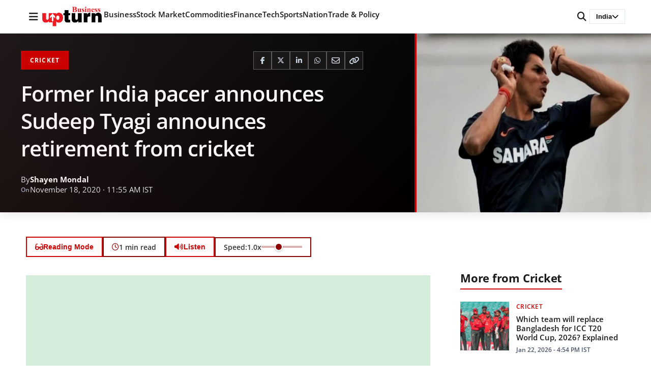

--- FILE ---
content_type: text/html; charset=utf-8
request_url: https://www.google.com/recaptcha/api2/aframe
body_size: 267
content:
<!DOCTYPE HTML><html><head><meta http-equiv="content-type" content="text/html; charset=UTF-8"></head><body><script nonce="nZSZoz1ts-HTlgpZRVQbwQ">/** Anti-fraud and anti-abuse applications only. See google.com/recaptcha */ try{var clients={'sodar':'https://pagead2.googlesyndication.com/pagead/sodar?'};window.addEventListener("message",function(a){try{if(a.source===window.parent){var b=JSON.parse(a.data);var c=clients[b['id']];if(c){var d=document.createElement('img');d.src=c+b['params']+'&rc='+(localStorage.getItem("rc::a")?sessionStorage.getItem("rc::b"):"");window.document.body.appendChild(d);sessionStorage.setItem("rc::e",parseInt(sessionStorage.getItem("rc::e")||0)+1);localStorage.setItem("rc::h",'1769457603448');}}}catch(b){}});window.parent.postMessage("_grecaptcha_ready", "*");}catch(b){}</script></body></html>